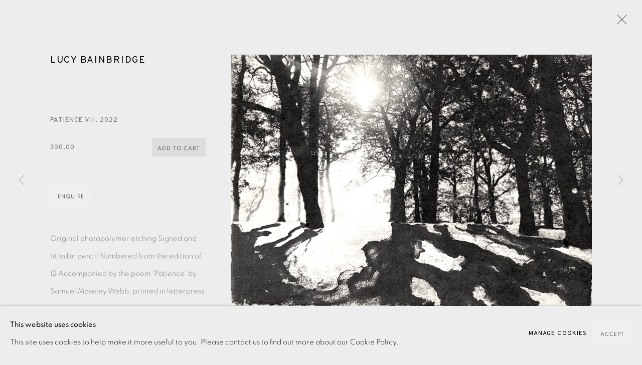

--- FILE ---
content_type: text/html; charset=utf-8
request_url: https://www.eamesfineart.com/artists/35-lucy-bainbridge/works/16400-lucy-bainbridge-patience-viii-2022/
body_size: 11389
content:



                        
    <!DOCTYPE html>
    <!-- Site by Artlogic - https://artlogic.net -->
    <html lang="en">
        <head>
            <meta charset="utf-8">
            <title>Lucy Bainbridge, Patience VIII, 2022 | Eames Fine Art</title>
        <meta property="og:site_name" content="Eames Fine Art" />
        <meta property="og:title" content="Lucy Bainbridge, Patience VIII, 2022" />
        <meta property="og:description" content="Lucy Bainbridge Patience VIII, 2022" />
        <meta property="og:image" content="https://artlogic-res.cloudinary.com/w_1800,h_1320,c_limit,f_auto,fl_lossy,q_auto/ws-eamesfineart/usr/images/artworks/main_image/items/ba/ba0992d5f9954138bb152b2b7b26176f/patience-viii.jpg" />
        <meta property="og:image:width" content="1800" />
        <meta property="og:image:height" content="1320" />
        <meta property="twitter:card" content="summary_large_image">
        <meta property="twitter:url" content="https://www.eamesfineart.com/artists/35-lucy-bainbridge/works/16400-lucy-bainbridge-patience-viii-2022/">
        <meta property="twitter:title" content="Lucy Bainbridge, Patience VIII, 2022">
        <meta property="twitter:description" content="Lucy Bainbridge Patience VIII, 2022">
        <meta property="twitter:text:description" content="Lucy Bainbridge Patience VIII, 2022">
        <meta property="twitter:image" content="https://artlogic-res.cloudinary.com/w_1800,h_1320,c_limit,f_auto,fl_lossy,q_auto/ws-eamesfineart/usr/images/artworks/main_image/items/ba/ba0992d5f9954138bb152b2b7b26176f/patience-viii.jpg">
        <link rel="canonical" href="https://www.eamesfineart.com/artworks/16400-lucy-bainbridge-patience-viii-2022/" />
        <meta name="google" content="notranslate" />
            <meta name="description" content="Lucy Bainbridge Patience VIII, 2022" />
            <meta name="publication_date" content="2018-04-27 13:50:01" />
            <meta name="generator" content="Artlogic CMS - https://artlogic.net" />
            
            <meta name="accessibility_version" content="1.1"/>
            
            
                <meta name="viewport" content="width=device-width, minimum-scale=0.5, initial-scale=1.0" />

            

<link rel="icon" href="/usr/images/preferences/favicongreyround.ico" type="image/x-icon" />
<link rel="shortcut icon" href="/usr/images/preferences/favicongreyround.ico" type="image/x-icon" />

<meta name="application-name" content="Eames Fine Art"/>
<meta name="msapplication-TileColor" content="#ffffff"/>
            
            
            
                <link rel="stylesheet" media="print" href="/lib/g/2.0/styles/print.css">
                <link rel="stylesheet" media="print" href="/styles/print.css">

            <script>
            (window.Promise && window.Array.prototype.find) || document.write('<script src="/lib/js/polyfill/polyfill_es6.min.js"><\/script>');
            </script>


            
		<script data-context="helper" defer src="/lib/jquery/1.12.4/jquery-1.12.4.min.js?c=27042050002200&g=07ed3270a17221a3d4a941b0f1418a75"></script>
            <script>
                var js_resource_obj = {"js_resource_list": ["/lib/g/2.0/scripts/artlogic_modules/webpack_public_path.js?c=27042050002200&g=07ed3270a17221a3d4a941b0f1418a75", "/lib/g/2.0/scripts/webpack_import_helpers.js?c=27042050002200&g=07ed3270a17221a3d4a941b0f1418a75", "/lib/jquery/1.12.4/plugins/jquery.browser.min.js?c=27042050002200&g=07ed3270a17221a3d4a941b0f1418a75", "/lib/jquery/1.12.4/plugins/jquery.easing.min.js?c=27042050002200&g=07ed3270a17221a3d4a941b0f1418a75", "/lib/jquery/1.12.4/plugins/jquery.archimedes-frontend-core-plugins-0.1.js?c=27042050002200&g=07ed3270a17221a3d4a941b0f1418a75", "/lib/jquery/1.12.4/plugins/jquery.fitvids.js?c=27042050002200&g=07ed3270a17221a3d4a941b0f1418a75", "/lib/g/2.0/scripts/artlogic_modules/plugins/pageload.js?c=27042050002200&g=07ed3270a17221a3d4a941b0f1418a75", "/lib/g/2.0/scripts/artlogic_modules/plugins/fancybox-2.1.3.js?c=27042050002200&g=07ed3270a17221a3d4a941b0f1418a75", "/lib/g/2.0/scripts/artlogic_modules/plugins/powerzoom.js?c=27042050002200&g=07ed3270a17221a3d4a941b0f1418a75", "/lib/g/2.0/scripts/artlogic_modules/plugins/inview.js?c=27042050002200&g=07ed3270a17221a3d4a941b0f1418a75", "/lib/g/2.0/scripts/artlogic_modules/plugins/elevateZoom.js?c=27042050002200&g=07ed3270a17221a3d4a941b0f1418a75", "/lib/g/2.0/scripts/artlogic_modules/plugins/roomview.js?c=27042050002200&g=07ed3270a17221a3d4a941b0f1418a75", "/lib/g/2.0/scripts/artlogic_modules/plugins/backgroundVideo.js?c=27042050002200&g=07ed3270a17221a3d4a941b0f1418a75", "/lib/g/2.0/scripts/artlogic_modules/plugins/slick.js?c=27042050002200&g=07ed3270a17221a3d4a941b0f1418a75", "/lib/g/2.0/scripts/artlogic_modules/plugins/zoom.js?c=27042050002200&g=07ed3270a17221a3d4a941b0f1418a75", "/lib/g/2.0/scripts/artlogic_modules/plugins/plyr.js?c=27042050002200&g=07ed3270a17221a3d4a941b0f1418a75", "/lib/g/2.0/scripts/artlogic_modules/plugins/thumbnailScroller.js?c=27042050002200&g=07ed3270a17221a3d4a941b0f1418a75", "/lib/g/2.0/scripts/artlogic_modules/plugins/$.browser.min.js?c=27042050002200&g=07ed3270a17221a3d4a941b0f1418a75", "/lib/g/2.0/scripts/artlogic_modules/plugins/parallax.js?c=27042050002200&g=07ed3270a17221a3d4a941b0f1418a75", "/lib/g/2.0/scripts/artlogic_modules/plugins/roomview-photo.1.0.js?c=27042050002200&g=07ed3270a17221a3d4a941b0f1418a75", "/lib/g/2.0/scripts/artlogic_modules/plugins/jquery.augmented_reality.1.0.js?c=27042050002200&g=07ed3270a17221a3d4a941b0f1418a75", "/lib/g/2.0/scripts/artlogic_modules/plugins/crypto-js.js?c=27042050002200&g=07ed3270a17221a3d4a941b0f1418a75", "/lib/g/2.0/scripts/artlogic_modules/plugins/hammer.js?c=27042050002200&g=07ed3270a17221a3d4a941b0f1418a75", "/lib/g/2.0/scripts/artlogic_modules/plugins/fullpage.js?c=27042050002200&g=07ed3270a17221a3d4a941b0f1418a75", "/lib/g/2.0/scripts/artlogic_modules/plugins/jquery.cycle2.min.js?c=27042050002200&g=07ed3270a17221a3d4a941b0f1418a75", "/lib/g/2.0/scripts/artlogic_modules/galleries_js/pageload.js?c=27042050002200&g=07ed3270a17221a3d4a941b0f1418a75", "/lib/g/2.0/scripts/artlogic_modules/galleries_js/scroll_sections.js?c=27042050002200&g=07ed3270a17221a3d4a941b0f1418a75", "/lib/g/2.0/scripts/artlogic_modules/galleries_js/misc.js?c=27042050002200&g=07ed3270a17221a3d4a941b0f1418a75", "/lib/g/2.0/scripts/artlogic_modules/galleries_js/artist_list_preview.js?c=27042050002200&g=07ed3270a17221a3d4a941b0f1418a75", "/lib/g/2.0/scripts/artlogic_modules/galleries_js/vertical_homepage_slideshow.js?c=27042050002200&g=07ed3270a17221a3d4a941b0f1418a75", "/lib/g/2.0/scripts/artlogic_modules/galleries_js/artist_list_slideshow.js?c=27042050002200&g=07ed3270a17221a3d4a941b0f1418a75", "/lib/g/2.0/scripts/artlogic_modules/galleries_js/google_map_popup.js?c=27042050002200&g=07ed3270a17221a3d4a941b0f1418a75", "/lib/g/2.0/scripts/artlogic_modules/galleries_js/responsive.js?c=27042050002200&g=07ed3270a17221a3d4a941b0f1418a75", "/lib/g/2.0/scripts/artlogic_modules/galleries_js/artist_list_columns.js?c=27042050002200&g=07ed3270a17221a3d4a941b0f1418a75", "/lib/g/2.0/scripts/artlogic_modules/galleries_js/layout.js?c=27042050002200&g=07ed3270a17221a3d4a941b0f1418a75", "/lib/g/2.0/scripts/artlogic_modules/galleries_js/image_gallery.js?c=27042050002200&g=07ed3270a17221a3d4a941b0f1418a75", "/lib/g/2.0/scripts/artlogic_modules/galleries_js/shipping_widget.js?c=27042050002200&g=07ed3270a17221a3d4a941b0f1418a75", "/lib/g/2.0/scripts/artlogic_modules/galleries_js/forms.js?c=27042050002200&g=07ed3270a17221a3d4a941b0f1418a75", "/lib/g/2.0/scripts/artlogic_modules/galleries_js/prevent_user_image_save.js?c=27042050002200&g=07ed3270a17221a3d4a941b0f1418a75", "/lib/g/2.0/scripts/artlogic_modules/galleries_js/cover_page_slideshow.js?c=27042050002200&g=07ed3270a17221a3d4a941b0f1418a75", "/lib/g/2.0/scripts/artlogic_modules/galleries_js/image_brightness.js?c=27042050002200&g=07ed3270a17221a3d4a941b0f1418a75", "/lib/g/2.0/scripts/artlogic_modules/galleries_js/sharing.js?c=27042050002200&g=07ed3270a17221a3d4a941b0f1418a75", "/lib/g/2.0/scripts/artlogic_modules/galleries_js/recaptcha.js?c=27042050002200&g=07ed3270a17221a3d4a941b0f1418a75", "/lib/g/2.0/scripts/artlogic_modules/galleries_js/slideshow.js?c=27042050002200&g=07ed3270a17221a3d4a941b0f1418a75", "/lib/g/2.0/scripts/artlogic_modules/galleries_js/lists.js?c=27042050002200&g=07ed3270a17221a3d4a941b0f1418a75", "/lib/g/2.0/scripts/artlogic_modules/galleries_js/cookie_notification.js?c=27042050002200&g=07ed3270a17221a3d4a941b0f1418a75", "/lib/g/2.0/scripts/artlogic_modules/galleries_js/jscroller_start.js?c=27042050002200&g=07ed3270a17221a3d4a941b0f1418a75", "/lib/g/2.0/scripts/artlogic_modules/galleries_js/throttle.js?c=27042050002200&g=07ed3270a17221a3d4a941b0f1418a75", "/lib/g/2.0/scripts/artlogic_modules/galleries_js/quicksearch.js?c=27042050002200&g=07ed3270a17221a3d4a941b0f1418a75", "/lib/g/2.0/scripts/artlogic_modules/galleries_js/artist.js?c=27042050002200&g=07ed3270a17221a3d4a941b0f1418a75", "/lib/g/2.0/scripts/artlogic_modules/galleries_js/debounce.js?c=27042050002200&g=07ed3270a17221a3d4a941b0f1418a75", "/lib/g/2.0/scripts/artlogic_modules/galleries_js/publications.js?c=27042050002200&g=07ed3270a17221a3d4a941b0f1418a75", "/lib/g/2.0/scripts/artlogic_modules/galleries_js/ar_artworks.js?c=27042050002200&g=07ed3270a17221a3d4a941b0f1418a75", "/lib/g/2.0/scripts/artlogic_modules/galleries_js/fancybox.js?c=27042050002200&g=07ed3270a17221a3d4a941b0f1418a75", "/lib/g/2.0/scripts/artlogic_modules/galleries_js/image_attributes.js?c=27042050002200&g=07ed3270a17221a3d4a941b0f1418a75", "/lib/g/2.0/scripts/artlogic_modules/galleries_js/artworks.js?c=27042050002200&g=07ed3270a17221a3d4a941b0f1418a75", "/lib/g/2.0/scripts/artlogic_modules/galleries_js/accessibility.js?c=27042050002200&g=07ed3270a17221a3d4a941b0f1418a75", "/lib/g/2.0/scripts/artlogic_modules/galleries_js/google_maps.js?c=27042050002200&g=07ed3270a17221a3d4a941b0f1418a75", "/lib/g/2.0/scripts/artlogic_modules/galleries_js/artwork_filters.js?c=27042050002200&g=07ed3270a17221a3d4a941b0f1418a75", "/lib/g/2.0/scripts/artlogic_modules/galleries_js/parallax.js?c=27042050002200&g=07ed3270a17221a3d4a941b0f1418a75", "/lib/g/2.0/scripts/artlogic_modules/galleries_js/slide_brightness.js?c=27042050002200&g=07ed3270a17221a3d4a941b0f1418a75", "/lib/g/2.0/scripts/artlogic_modules/galleries_js/image_popup.js?c=27042050002200&g=07ed3270a17221a3d4a941b0f1418a75", "/lib/g/2.0/scripts/artlogic_modules/galleries_js/sub_navigation.js?c=27042050002200&g=07ed3270a17221a3d4a941b0f1418a75", "/lib/g/2.0/scripts/artlogic_modules/galleries_js/global_a.js?c=27042050002200&g=07ed3270a17221a3d4a941b0f1418a75", "/lib/g/2.0/scripts/artlogic_modules/galleries_js/contact_form_popup.js?c=27042050002200&g=07ed3270a17221a3d4a941b0f1418a75", "/lib/g/2.0/scripts/artlogic_modules/galleries_js/viewing_room.js?c=27042050002200&g=07ed3270a17221a3d4a941b0f1418a75", "/lib/g/2.0/scripts/artlogic_modules/galleries_js/mailinglist_signup_form_popup.js?c=27042050002200&g=07ed3270a17221a3d4a941b0f1418a75", "/lib/g/2.0/scripts/artlogic_modules/galleries_js/pageload_load_more_pagination.js?c=27042050002200&g=07ed3270a17221a3d4a941b0f1418a75", "/lib/g/2.0/scripts/artlogic_modules/galleries_js/device.js?c=27042050002200&g=07ed3270a17221a3d4a941b0f1418a75", "/lib/g/2.0/scripts/artlogic_modules/galleries_js/additional.js?c=27042050002200&g=07ed3270a17221a3d4a941b0f1418a75", "/lib/g/2.0/scripts/artlogic_modules/galleries_js/plugin_tweaks.js?c=27042050002200&g=07ed3270a17221a3d4a941b0f1418a75", "/lib/g/2.0/scripts/artlogic_modules/galleries_js/mailing_list_form.js?c=27042050002200&g=07ed3270a17221a3d4a941b0f1418a75", "/lib/g/2.0/scripts/artlogic_modules/galleries_js/navigation.js?c=27042050002200&g=07ed3270a17221a3d4a941b0f1418a75", "/lib/g/2.0/scripts/artlogic_modules/galleries_js/scroll.js?c=27042050002200&g=07ed3270a17221a3d4a941b0f1418a75", "/lib/g/2.0/scripts/artlogic_modules/galleries_js/effects.js?c=27042050002200&g=07ed3270a17221a3d4a941b0f1418a75", "/core/dynamic.js?c=27042050002200&g=07ed3270a17221a3d4a941b0f1418a75", "/lib/archimedes/scripts/archimedes-frontend-core.js?c=27042050002200&g=07ed3270a17221a3d4a941b0f1418a75", "/lib/archimedes/scripts/archimedes-frontend-modules.js?c=27042050002200&g=07ed3270a17221a3d4a941b0f1418a75", "/lib/g/2.0/scripts/galleries_js_loader__mjs.js?c=27042050002200&g=07ed3270a17221a3d4a941b0f1418a75", "/lib/g/2.0/scripts/feature_panels.js?c=27042050002200&g=07ed3270a17221a3d4a941b0f1418a75", "/lib/g/themes/monochrome/2.0/scripts/script.js?c=27042050002200&g=07ed3270a17221a3d4a941b0f1418a75", "/lib/archimedes/scripts/json2.js?c=27042050002200&g=07ed3270a17221a3d4a941b0f1418a75", "/lib/archimedes/scripts/shop.js?c=27042050002200&g=07ed3270a17221a3d4a941b0f1418a75", "/lib/archimedes/scripts/recaptcha.js?c=27042050002200&g=07ed3270a17221a3d4a941b0f1418a75"]};
                var errorCallbackAllowed = true;
                var errorCallback = function() {
                    if (!errorCallbackAllowed) {
                        return;
                    }
                    console.log('Error callback fired.')
                    // Error output
                    $.get('/api/process_js_error', {fullurl: 'https://www.eamesfineart.com/artists/35-lucy-bainbridge/works/16400-lucy-bainbridge-patience-viii-2022/'});
                    errorCallbackAllowed = false;
                }
                window.onerror = function(message, source, lineno, colno, error) { 
                    console.log(error)
                    console.log('AL error detected'); 
                    errorCallback(); 
                };
            </script>
         <script>window.resourcePath = "https://static.artlogic.net/websites/eamesfineart/9e012ac76eba920a6a2c/"; </script> 
		<link data-context="helper" rel="stylesheet" type="text/css" href="https://static.artlogic.net/websites/eamesfineart/9e012ac76eba920a6a2c/app.669c2cd9a197c3336772.css"/>
<!-- add crtical css to improve performance -->
		<script data-context="helper" defer src="/lib/jquery/1.12.4/jquery-1.12.4.min.js?c=27042050002200&g=07ed3270a17221a3d4a941b0f1418a75"></script>
		<script data-context="helper" defer src="https://static.artlogic.net/websites/eamesfineart/9e012ac76eba920a6a2c/bundle.f2857879ceb65218af53.js"></script>
            
            

            
                


    <script>
        function get_cookie_preference(category) {
            result = false;
            try {
                var cookie_preferences = localStorage.getItem('cookie_preferences') || "";
                if (cookie_preferences) {
                    cookie_preferences = JSON.parse(cookie_preferences);
                    if (cookie_preferences.date) {
                        var expires_on = new Date(cookie_preferences.date);
                        expires_on.setDate(expires_on.getDate() + 365);
                        console.log('cookie preferences expire on', expires_on.toISOString());
                        var valid = expires_on > new Date();
                        if (valid && cookie_preferences.hasOwnProperty(category) && cookie_preferences[category]) {
                            result = true;
                        }
                    }
                }
            }
            catch(e) {
                console.warn('get_cookie_preference() failed');
                return result;
            }
            return result;
        }

        window.google_analytics_init = function(page){
            var collectConsent = true;
            var useConsentMode = false;
            var analyticsProperties = ['UA-136618251-31'];
            var analyticsCookieType = 'statistics';
            var disableGa = false;
            var sendToArtlogic = true;
            var artlogicProperties = {
                'UA': 'UA-157296318-1',
                'GA': 'G-GLQ6WNJKR5',
            };

            analyticsProperties = analyticsProperties.concat(Object.values(artlogicProperties));

            var uaAnalyticsProperties = analyticsProperties.filter((p) => p.startsWith('UA-'));
            var ga4AnalyticsProperties = analyticsProperties.filter((p) => p.startsWith('G-')).concat(analyticsProperties.filter((p) => p.startsWith('AW-')));

            if (collectConsent) {
                disableGa = !get_cookie_preference(analyticsCookieType);

                for (var i=0; i < analyticsProperties.length; i++){
                    var key = 'ga-disable-' + analyticsProperties[i];

                    window[key] = disableGa;
                }

                if (disableGa) {
                    if (document.cookie.length) {
                        var cookieList = document.cookie.split(/; */);

                        for (var i=0; i < cookieList.length; i++) {
                            var splitCookie = cookieList[i].split('='); //this.split('=');

                            if (splitCookie[0].indexOf('_ga') == 0 || splitCookie[0].indexOf('_gid') == 0 || splitCookie[0].indexOf('__utm') == 0) {
                                //h.deleteCookie(splitCookie[0]);
                                var domain = location.hostname;
                                var cookie_name = splitCookie[0];
                                document.cookie =
                                    cookie_name + "=" + ";path=/;domain="+domain+";expires=Thu, 01 Jan 1970 00:00:01 GMT";
                                // now delete the version without a subdomain
                                domain = domain.split('.');
                                domain.shift();
                                domain = domain.join('.');
                                document.cookie =
                                    cookie_name + "=" + ";path=/;domain="+domain+";expires=Thu, 01 Jan 1970 00:00:01 GMT";
                            }
                        }
                    }
                }
            }

            if (uaAnalyticsProperties.length) {
                (function(i,s,o,g,r,a,m){i['GoogleAnalyticsObject']=r;i[r]=i[r]||function(){
                (i[r].q=i[r].q||[]).push(arguments)},i[r].l=1*new Date();a=s.createElement(o),
                m=s.getElementsByTagName(o)[0];a.async=1;a.src=g;m.parentNode.insertBefore(a,m)
                })(window,document,'script','//www.google-analytics.com/analytics.js','ga');


                if (!disableGa) {
                    var anonymizeIps = false;

                    for (var i=0; i < uaAnalyticsProperties.length; i++) {
                        var propertyKey = '';

                        if (i > 0) {
                            propertyKey = 'tracker' + String(i + 1);
                        }

                        var createArgs = [
                            'create',
                            uaAnalyticsProperties[i],
                            'auto',
                        ];

                        if (propertyKey) {
                            createArgs.push({'name': propertyKey});
                        }

                        ga.apply(null, createArgs);

                        if (anonymizeIps) {
                            ga('set', 'anonymizeIp', true);
                        }

                        var pageViewArgs = [
                            propertyKey ? propertyKey + '.send' : 'send',
                            'pageview'
                        ]

                        if (page) {
                            pageViewArgs.push(page)
                        }

                        ga.apply(null, pageViewArgs);
                    }

                    if (sendToArtlogic) {
                        ga('create', 'UA-157296318-1', 'auto', {'name': 'artlogic_tracker'});

                        if (anonymizeIps) {
                            ga('set', 'anonymizeIp', true);
                        }

                        var pageViewArgs = [
                            'artlogic_tracker.send',
                            'pageview'
                        ]

                        if (page) {
                            pageViewArgs.push(page)
                        }

                        ga.apply(null, pageViewArgs);
                    }
                }
            }

            if (ga4AnalyticsProperties.length) {
                if (!disableGa || useConsentMode) {
                    (function(d, script) {
                        script = d.createElement('script');
                        script.type = 'text/javascript';
                        script.async = true;
                        script.src = 'https://www.googletagmanager.com/gtag/js?id=' + ga4AnalyticsProperties[0];
                        d.getElementsByTagName('head')[0].appendChild(script);
                    }(document));

                    window.dataLayer = window.dataLayer || [];
                    window.gtag = function (){dataLayer.push(arguments);}
                    window.gtag('js', new Date());

                    if (useConsentMode) {
                        gtag('consent', 'default', {
                            'ad_storage': 'denied',
                            'analytics_storage': 'denied',
                            'functionality_storage': 'denied',
                            'personalization_storage': 'denied',
                            'security': 'denied',
                        });

                        if (disableGa) {
                            // If this has previously been granted, it will need set back to denied (ie on cookie change)
                            gtag('consent', 'update', {
                                'analytics_storage': 'denied',
                            });
                        } else {
                            gtag('consent', 'update', {
                                'analytics_storage': 'granted',
                            });
                        }
                    }

                    for (var i=0; i < ga4AnalyticsProperties.length; i++) {
                        window.gtag('config', ga4AnalyticsProperties[i]);
                    }

                }
            }
        }

        var waitForPageLoad = true;

        if (waitForPageLoad) {
            window.addEventListener('load', function() {
                window.google_analytics_init();
                window.archimedes.archimedes_core.analytics.init();
            });
        } else {
            window.google_analytics_init();
        }
    </script>

            
            
            
            <noscript> 
                <style>
                    body {
                        opacity: 1 !important;
                    }
                </style>
            </noscript>
        </head>
        
        
        
        <body class="section-artists page-artists site-responsive responsive-top-size-1250 responsive-nav-slide-nav responsive-nav-side-position-fullscreen responsive-layout-forced-lists responsive-layout-forced-image-lists responsive-layout-forced-tile-lists analytics-track-all-links site-lib-version-2-0 scroll_sub_nav_enabled responsive_src_image_sizing hero_heading_title_position_overlay add_to_calendar_event_date_dropdown page-param-35-lucy-bainbridge page-param-id-35 page-param-works page-param-16400-lucy-bainbridge-patience-viii-2022 page-param-id-16400 page-param-type-artist_id page-param-type-subsection page-param-type-object_id  layout-fixed-header site-type-template pageload-ajax-navigation-active layout-animation-enabled layout-lazyload-enabled prevent_user_image_save theme-preset_light_mode" data-viewport-width="1024" data-site-name="eamesfineart" data-pathname="/artists/35-lucy-bainbridge/works/16400-lucy-bainbridge-patience-viii-2022/"
    style="opacity: 0;"

>
            <script>document.getElementsByTagName('body')[0].className+=' browser-js-enabled';</script>
            


            
            






        <div id="responsive_slide_nav_content_wrapper">

    <div id="container">

        
    


    <div class="header-fixed-wrapper header-fixed-wrapper-no-follow">
    <header id="header" class="clearwithin header_fixed header_fixed_no_follow header_transparent   header_layout_left">
        <div class="inner clearwithin">

            


<div id="logo" class=" user-custom-logo-image auto_brightness_disabled"><a href="/">Eames Fine Art</a><span class="logo-variant-light"></span><span class="logo-variant-dark"></span></div>


            
                <div id="skiplink-container">
                    <div>
                        <a href="#main_content" class="skiplink">Skip to main content</a>
                    </div>
                </div>
            
        
            <div class="header-ui-wrapper">

                    <div id="responsive_slide_nav_wrapper" class="mobile_menu_align_left" data-nav-items-animation-delay>
                        <div id="responsive_slide_nav_wrapper_inner" data-responsive-top-size=1250>
                        
                            <nav id="top_nav" aria-label="Main site" class="navigation noprint clearwithin">
                                
<div id="top_nav_reveal" class="hidden"><ul><li><a href="#" role="button" aria-label="Close">Menu</a></li></ul></div>

        <ul class="topnav">
		<li class="topnav-filepath-new-in topnav-label-new-acquisitions topnav-id-29"><a href="/new-in-/" aria-label="Link to Eames Fine Art NEW ACQUISITIONS page">NEW ACQUISITIONS</a></li>
		<li class="topnav-filepath-artists topnav-label-artists topnav-id-11 active"><a href="/artists/" aria-label="Link to Eames Fine Art ARTISTS page (current nav item)">ARTISTS</a></li>
		<li class="topnav-filepath-viewing-room topnav-label-exhibitions topnav-id-27"><a href="/viewing-room/" aria-label="Link to Eames Fine Art EXHIBITIONS page">EXHIBITIONS</a></li>
		<li class="topnav-filepath-publications topnav-label-publications topnav-id-16"><a href="/publications/" aria-label="Link to Eames Fine Art Publications page">Publications</a></li>
		<li class="topnav-filepath-video topnav-label-films topnav-id-19"><a href="/video/" aria-label="Link to Eames Fine Art FILMS page">FILMS</a></li>
		<li class="topnav-filepath-events topnav-label-events topnav-id-14"><a href="/events/" aria-label="Link to Eames Fine Art EVENTS page">EVENTS</a></li>
		<li class="topnav-filepath-blog topnav-label-blog topnav-id-21"><a href="/blog/" aria-label="Link to Eames Fine Art Blog page">Blog</a></li>
		<li class="topnav-filepath-contact topnav-label-about-us topnav-id-20 last"><a href="/contact/" aria-label="Link to Eames Fine Art ABOUT US page">ABOUT US</a></li>
	</ul>


                                
                                



                                
                                    <div id="topnav_search" class="header_quick_search noprint">
                                        <form method="get" action="/search/" id="topnav_search_form">
                                            <input id="topnav_search_field" type="text" class="header_quicksearch_field inputField" aria-label="Search" data-default-value="Search" value="" name="search" />
                                                <a href="javascript:void(0)" id="topnav_search_btn" class="header_quicksearch_btn link" aria-label="Submit search" role="button"><i class="quicksearch-icon"></i></a>
                                            <input type="submit" class="nojsSubmit" aria-label="Submit search" value="Go" style="display: none;" />
                                        </form>
                                    </div>
                            </nav>
                            <div class="header_social_links_mobile clearwithin">
                                <div id="instagram" class="social_links_item"><a href="https://www.instagram.com/eamesfineart/" class=""><span class="social_media_icon instagram"></span>Instagram<span class="screen-reader-only">, opens in a new tab.</span></a></div><div id="email" class="social_links_item"><a href="/contact/form/" class="link-no-ajax"><span class="social_media_icon email"></span>Send an email</a></div><div id="mailinglist" class="social_links_item"><a href="/sign-up/" class=""><span class="social_media_icon mailinglist"></span>Join the mailing list</a></div>
                            </div>
                        
                        </div>
                    </div>
                

                <div class="header-icons-wrapper  active social-links-active cart-icon-active">
                    
                    
                        <div id="header_quick_search" class="header_quick_search noprint header_quick_search_reveal">
                            <form method="get" action="/search/" id="header_quicksearch_form">
                                <input id="header_quicksearch_field" type="text" class="header_quicksearch_field inputField" aria-label="Submit" data-default-value="Search" value="" name="search" placeholder="Search" />
                                <a href="javascript:void(0)" id="header_quicksearch_btn" class="header_quicksearch_btn link" aria-label="Submit search"><i class="quicksearch-icon"></i></a>
                                <input type="submit" class="nojsSubmit" value="Go" aria-label="Submit search" style="display: none;" />
                            </form>
                        </div>

                        



<!--excludeindexstart-->
<div id="store_cart_widget" class="">
    <div class="store_cart_widget_inner">
        <div id="scw_heading"><a href="/store/basket/" class="scw_checkout_link">Cart</a></div>
        <div id="scw_items">
            <a href="/store/basket/" aria-label="Your store basket is empty" data-currency="&pound;">
                <span class="scw_total_items"><span class="scw_total_count">0</span><span class="scw_total_items_text"> items</span></span>
               

                    <span class="scw_total_price">
                        <span class="scw_total_price_currency widget_currency">&pound;</span>
                        <span class="scw_total_price_amount widget_total_price" 
                                data-cart_include_vat_in_price="False" 
                                data-total_price_without_vat_in_base_currency="0" 
                                data-total_price_with_vat_in_base_currency="0"
                                data-conversion_rate='{"GBP": {"conversion_rate": 1, "name": "&pound;", "stripe_code": "gbp"}}'
                                data-count="0">
                        </span>
                    </span>
      
                
            </a>
        </div>
        <div id="scw_checkout">
            <div class="scw_checkout_button"><a href="/store/basket/" class="scw_checkout_link">Checkout</a></div>
        </div>
            <div id="scw_popup" class="hidden scw_popup_always_show">
                <div id="scw_popup_inner">
                    <h3>Item added to cart</h3>
                    <div id="scw_popup_buttons_container">
                        <div class="button"><a href="/store/basket/">View cart & checkout</a></div>
                        <div id="scw_popup_close" class="link"><a href="#">Continue shopping</a></div>
                    </div>
                    <div class="clear"></div>
                </div>
            </div>
        
    </div>
</div>
<!--excludeindexend-->

                    
                        <div class="header_social_links_desktop clearwithin">
                            <div id="instagram" class="social_links_item"><a href="https://www.instagram.com/eamesfineart/" class=""><span class="social_media_icon instagram"></span>Instagram<span class="screen-reader-only">, opens in a new tab.</span></a></div><div id="email" class="social_links_item"><a href="/contact/form/" class="link-no-ajax"><span class="social_media_icon email"></span>Send an email</a></div><div id="mailinglist" class="social_links_item"><a href="/sign-up/" class=""><span class="social_media_icon mailinglist"></span>Join the mailing list</a></div>
                        </div>
     
                        <div id="slide_nav_reveal" tabindex="0" role="button">Menu</div>
                </div>
                
                

                



                

                
            </div>
        </div>
        



    </header>
    </div>



        

        <div id="main_content" role="main" class="clearwithin">
            <!--contentstart-->
            







    


<div class="subsection-artist-detail-page subsection-wrapper-works-object record-content-short-bio record-content-artist-image record-content-group-images-override "
     data-search-record-type="artists" data-search-record-id="35">

    <div class="artist-header heading_wrapper clearwithin">

            
            <div class="h1_wrapper ">
                

                <h1 class="has_subnav" data-onclick-url="/artists/35/">
                    Lucy Bainbridge
                </h1>
            </div>

            






    <div id="sub_nav" class="navigation  noprint clearwithin" role="navigation" aria-label="Artist sections">
        
        <ul>
            
            
                
                    
                    <li id="sub-item-overview" class="first">
                                
                                <a href="/artists/35-lucy-bainbridge/"  data-subsection-type="overview" aria-label="Link to Lucy Bainbridge Overview">Overview</a>
                    </li>
                    
                    
                    <li id="sub-item-works" class="active">
                                
                                <a href="/artists/35-lucy-bainbridge/"  data-subsection-type="works" aria-label="Link to Lucy Bainbridge Works (current nav item)">Works</a>
                    </li>
                    
                    
                    <li id="sub-item-exhibitions" class="">
                                
                                <a href="/artists/35-lucy-bainbridge/"  data-subsection-type="exhibitions" aria-label="Link to Lucy Bainbridge Exhibitions">Exhibitions</a>
                    </li>
                    
                    
                    <li id="sub-item-enquire" class="">
                                
                                <a href="/artists/35-lucy-bainbridge/"  data-subsection-type="contact_form" aria-label="Link to Lucy Bainbridge Enquire">Enquire</a>
                    </li>
                    
                    
                    <li id="sub-item-publications" class="">
                                
                                <a href="/artists/35-lucy-bainbridge/"  data-subsection-type="publications" aria-label="Link to Lucy Bainbridge Publications">Publications</a>
                    </li>
                    
            
        </ul>
    </div>
    <div class="sub_nav_clear clear"></div>

            


    </div>


    <div id="content" class="clearwithin">



                        



<div class="subsection-works ">

        



        <div id="artist_works_categories_subnav" class="navigation noprint clearwithin" role="navigation" aria-label="Artist works categories">
            <ul>
                <li class="artist-artwork-category-link-all active"><a href="/artists/35-lucy-bainbridge/works/" aria-label="All (Current nav item)">All</a></li>
                    
                    <li class="artist-artwork-category-link-photogravure"><a href="/artists/35-lucy-bainbridge/works/categories/11-photogravure/" >Photogravure</a></li>
                    
                    <li class="artist-artwork-category-link-etching"><a href="/artists/35-lucy-bainbridge/works/categories/16-etching/" >Etching</a></li>
                    
                    <li class="artist-artwork-category-link-silkscreen"><a href="/artists/35-lucy-bainbridge/works/categories/17-silkscreen/" >Silkscreen</a></li>
            </ul>
            <div class="divider"></div>
        </div>

    

        
            










<div class="artwork_detail_wrapper site-popup-enabled-content"
     data-pageload-popup-fallback-close-path="/artists/35-lucy-bainbridge/works/">

    <div id="image_gallery" 
         class="clearwithin record-layout-standard artwork image_gallery_has_caption" 
         
         data-search-record-type="artworks" data-search-record-id="16400"
    >

            <div class="draginner">
            <div id="image_container_wrapper">
        
        <div id="image_container"
             class=" "
             data-record-type="artwork">


                    
                        

                            
                            <div class="item">
                                <span class="image" data-width="2355" data-height="1640">
                                        <a href="https://artlogic-res.cloudinary.com/w_2400,h_2400,c_limit,f_auto,fl_lossy,q_auto/ws-eamesfineart/usr/images/artworks/main_image/items/ba/ba0992d5f9954138bb152b2b7b26176f/patience-viii.jpg"
                                           class="  image_popup image_popup_zoom"
                                           data-fancybox-group="group1"
                                           data-fancybox-title="<div class=&#34;artist&#34;>Lucy Bainbridge</div><div class=&#34;title_and_year&#34;><span class=&#34;title_and_year_title&#34;>Patience VIII</span>, <span class=&#34;title_and_year_year&#34;>2022</span></div>" data-popup_zoom_image="https://artlogic-res.cloudinary.com/w_2000,h_2000,c_limit,f_auto,fl_lossy,q_auto/ws-eamesfineart/usr/images/artworks/main_image/items/ba/ba0992d5f9954138bb152b2b7b26176f/patience-viii.jpg">
                                            <span class="screen-reader-only">Open a larger version of the following image in a popup:</span>

                                    <img src="[data-uri]"

                                         data-src="https://artlogic-res.cloudinary.com/w_1800,h_1320,c_limit,f_auto,fl_lossy,q_auto/ws-eamesfineart/usr/images/artworks/main_image/items/ba/ba0992d5f9954138bb152b2b7b26176f/patience-viii.jpg"

                                         alt="Lucy Bainbridge, Patience VIII, 2022"

                                         class=""
                                         />

                                        </a>
                                    </span>

                            </span>
                            </div>


        </div>
            </div>

        <div id="content_module" class="clearwithin">

                <div class="artwork_details_wrapper clearwithin  ">



                    

                        <h1 class="artist">
                                <a href="/artists/35-lucy-bainbridge/">Lucy Bainbridge</a>
                        </h1>


                            <div class="subtitle">
                                <span class="title">Patience VIII</span><span class="comma">, </span><span class="year">2022</span>
                            </div>




                                


    
    <div class="store_add_to_cart_container clearwithin">
            

        <div class="store_add_to_cart_buttons">
            <div class="store_item_group  ">
                <div class="store_items_container store_items_standard"><div class="store-item-switch item-without-extra ">
            <div class=" transparent store_item store_item_dynamic_status     clearwithin" data-uid="89548297a0f86cb6bfd963ccafa47016">
                <div class="title">Lucy Bainbridge, Patience VIII, 2022</div>
            <div class="details" hidden>
                
            </div>
        
            <div class="price sold_out_dynamic hidden" style="display:none">Sold</div>
            <div class="price">
                <span class="sale_label"></span>
                 300.00
                
                
            </div>
            <input type="hidden" name="price" value="300.00" />
            <input type="hidden" name="price_without_vat" value="300.00" />
            <input type="hidden" name="include_vat_in_price" value="False" />
            <input type="hidden" name="vat_rate" value="0" />
            <input type="hidden" name="editable_price" value="0" />
            <input type="hidden" name="extras_enabled" value="" />
            <input type="hidden" name="extras_option" value="" />
        
                <input type="hidden" name="api_datasource" value="" />
                <input type="hidden" name="api_datasource_key" value="" />
                <input type="hidden" name="api_datasource_shortname" value="" />

                <input type="hidden" name="sale_mode" value="" />
                <input type="hidden" name="stock_number" value="" />
                <input type="hidden" name="title" value="Lucy Bainbridge, Patience VIII, 2022" />
                <input type="hidden" name="image" value="https://artlogic-res.cloudinary.com/w_50,h_50,c_fill,f_auto,fl_lossy,q_auto/ws-eamesfineart/usr/images/artworks/main_image/items/ba/ba0992d5f9954138bb152b2b7b26176f/patience-viii.jpg" />
                <input type="hidden" name="weight" value="200" />
                <input type="hidden" name="details" value="" />

                <input type="hidden" name="key" value="89548297a0f86cb6bfd963ccafa47016" />
                <input type="hidden" name="modification_hash" value="702bc057ed3ace811630c3df5f8deae2" />
                <input type="hidden" name="recid" value="16400" />
                <input type="hidden" name="recuid" value="" />
                <input type="hidden" name="table_name" value="artworks" />
                <input type="hidden" name="variant_rec_id" value="" />
                <input type="hidden" name="item_url" value="/artists/35-lucy-bainbridge/works/16400-lucy-bainbridge-patience-viii-2022/" />
                <input type="hidden" name="email_confirmation_instructions" value="" />
                <input type="hidden" name="email_confirmation_instructions2" value="" />
                <input type="hidden" name="shipping_packing_cost" value="" />
                <input type="hidden" name="shipping_packed_multiples_together" value="" />
                <input type="hidden" name="is_margin_scheme" value="" />
                <input type="hidden" name="preorder" value="" />
                <input type="hidden" name="preorder_limit" value="" />
                <input type="hidden" name="preorder_quantity" value="" />
                
                <div class="store_item_controls">
                    <div class="store_item_add_container">

                        <div class="quantity">
                            <input type="text" name="qty" value="1" class="focustrap-ignore"/>
                            <input type="hidden" name="show_qty" value="1"/>
                            <input type="hidden" name="max_qty" value="2" />
                            
                        </div>
                        <button class="store_item_add_to_cart button button_compact"><span>Add to cart</span></button>

                    </div>
        
                    <div class="store_item_remove_container" style="display:none">
                        <div class="store_item_total">
                            <span class="store_item_total_number">0</span>
                            in cart
                        </div>
                        <button class="store_item_remove_from_cart"><span>Remove</span></button>
                    </div>
            
                </div>
        
            </div>
        </div></div>
            </div>
        </div>

        <div class="store_item_enquire clearwithin">
        </div>

    </div>
        
    <div class="clear"></div>

                                










                                <div class="enquire">
            <!--excludeindexstart-->
            <div class="enquire_button_container clearwithin ">
                <div class="button"><a href="javascript:void(0)" role="button" class="website_contact_form link-no-ajax" data-contact-form-stock-number="" data-contact-form-item-table="artworks" data-contact-form-item-id="16400" data-contact-form-details="%3Cdiv%20class%3D%22artist%22%3ELucy%20Bainbridge%3C/div%3E%3Cdiv%20class%3D%22title_and_year%22%3E%3Cspan%20class%3D%22title_and_year_title%22%3EPatience%20VIII%3C/span%3E%2C%20%3Cspan%20class%3D%22title_and_year_year%22%3E2022%3C/span%3E%3C/div%3E" data-contact-form-image="https://artlogic-res.cloudinary.com/w_75,h_75,c_fill,f_auto,fl_lossy,q_auto/ws-eamesfineart/usr/images/artworks/main_image/items/ba/ba0992d5f9954138bb152b2b7b26176f/patience-viii.jpg" data-contact-form-hide-context="" data-contact-form-to="" data-contact-form-to-bcc=""   data-contact-form-artist-interest="Lucy Bainbridge" data-contact-form-artwork-interest="Patience VIII">Enquire</a></div>
                <div class="enquire_link_simple_artwork_details hidden">%3Cdiv%20class%3D%22artist%22%3ELucy%20Bainbridge%3C/div%3E%3Cdiv%20class%3D%22title_and_year%22%3E%3Cspan%20class%3D%22title_and_year_title%22%3EPatience%20VIII%3C/span%3E%2C%20%3Cspan%20class%3D%22title_and_year_year%22%3E2022%3C/span%3E%3C/div%3E</div>
            </div>
            <!--excludeindexend-->
        </div>






                    <!--excludeindexstart-->
                    <div class="clear"></div>
                    


                    <div class="visualisation-tools horizontal-view">




                    </div>
                    <!--excludeindexend-->



                        

                    <div id="artwork_description_container" class="detail_view_module">
                        <div id="artwork_description" class="description prose">
                                   Original photopolymer etching Signed and titled in pencil Numbered from the edition of 12 Accompanied by the poem &lsquo;Patience&rsquo; by Samuel Moseley Webb, printed in letterpress on a separate sheet...
                        </div>
                    </div>

                <div id="artwork_description2_reveal_button" class="link detail_view_module">
                    <a href="#"
                       role="button"
                       aria-expanded="false"
                       aria-label="Reveal more details about this work">Read more</a>
                </div>

                <div id="artwork_description_2" class="hidden" tabindex=-1>
                    <div class="detail_view_module prose">
                                                    <p class="p1">Original photopolymer etching</p>
<p class="p1">Signed and titled in pencil</p>
<p class="p1">Numbered from the edition of 12</p>
<p class="p1">Accompanied by the poem &lsquo;Patience&rsquo; by Samuel Moseley Webb, printed in letterpress on a separate sheet</p>
<p class="p1">&nbsp;</p>
<p class="p1">Image size: 150 x 105 mm</p>
<p class="p1">Paper size: 280 x 380 mm</p>
<p>&nbsp;</p>
<p>Please contact Studio on 0207 407 6561 for framing options and prices</p>
                    </div>





                    <div id="artwork_description2_hide_button" class="link detail_view_module hidden">
                        <a href="#" role="button"   aria-expanded="true">Close full details</a>
                    </div>
                </div>



























                            <!--excludeindexstart-->

                            



    <script>
        var addthis_config = {
            data_track_addressbar: false,
            services_exclude: 'print, gmail, stumbleupon, more, google',
            ui_click: true, data_ga_tracker: 'UA-136618251-31',
            data_ga_property: 'UA-136618251-31',
            data_ga_social: true,
            ui_use_css: true,
            data_use_cookies_ondomain: false,
            data_use_cookies: false
        };

    </script>
    <div class="social_sharing_wrap not-prose clearwithin">


        

        

        <div class="link share_link popup_vertical_link  retain_dropdown_dom_position" data-link-type="share_link">
            <a href="#" role="button" aria-haspopup="true" aria-expanded="false">Share</a>

                
                <div id="social_sharing" class="social_sharing popup_links_parent">
                <div id="relative_social_sharing" class="relative_social_sharing">
                <div id="social_sharing_links" class="social_sharing_links popup_vertical dropdown_closed addthis_toolbox popup_links">
                        <ul>
                        
                            
                                <li class="social_links_item">
                                    <a href="https://www.facebook.com/sharer.php?u=http://www.eamesfineart.com/artists/35-lucy-bainbridge/works/16400-lucy-bainbridge-patience-viii-2022/" target="_blank" class="addthis_button_facebook">
                                        <span class="add_this_social_media_icon facebook"></span>Facebook
                                    </a>
                                </li>
                            
                                <li class="social_links_item">
                                    <a href="https://x.com/share?url=http://www.eamesfineart.com/artists/35-lucy-bainbridge/works/16400-lucy-bainbridge-patience-viii-2022/" target="_blank" class="addthis_button_x">
                                        <span class="add_this_social_media_icon x"></span>X
                                    </a>
                                </li>
                            
                                <li class="social_links_item">
                                    <a href="https://www.pinterest.com/pin/create/button/?url=https%3A//www.eamesfineart.com/artists/35-lucy-bainbridge/works/16400-lucy-bainbridge-patience-viii-2022/&media=https%3A//artlogic-res.cloudinary.com/f_auto%2Cfl_lossy%2Cq_auto/ws-eamesfineart/usr/images/artists/group_images_override/items/eb/eb0241e1eb3e481c9f9c7c156f97610c/fermata-one-copy.jpg&description=Lucy%20Bainbridge%2C%20Patience%20VIII%2C%202022" target="_blank" class="addthis_button_pinterest_share">
                                        <span class="add_this_social_media_icon pinterest"></span>Pinterest
                                    </a>
                                </li>
                            
                                <li class="social_links_item">
                                    <a href="https://www.tumblr.com/share/link?url=http://www.eamesfineart.com/artists/35-lucy-bainbridge/works/16400-lucy-bainbridge-patience-viii-2022/" target="_blank" class="addthis_button_tumblr">
                                        <span class="add_this_social_media_icon tumblr"></span>Tumblr
                                    </a>
                                </li>
                            
                                <li class="social_links_item">
                                    <a href="mailto:?subject=Lucy%20Bainbridge%2C%20Patience%20VIII%2C%202022&body= http://www.eamesfineart.com/artists/35-lucy-bainbridge/works/16400-lucy-bainbridge-patience-viii-2022/" target="_blank" class="addthis_button_email">
                                        <span class="add_this_social_media_icon email"></span>Email
                                    </a>
                                </li>
                        </ul>
                </div>
                </div>
                </div>
                
        

        </div>



    </div>


                        
        <div class="page_stats pagination_controls" id="page_stats_0">
            <div class="ps_links">
                    <div class="ps_item pagination_controls_prev"><a href="/artists/35-lucy-bainbridge/works/16399-lucy-bainbridge-patience-vii-2022/"
                                                                     class="ps_link ps_previous focustrap-ignore">Previous</a>
                    </div>
                <div class="ps_item sep">|</div>
                    <div class="ps_item pagination_controls_next"><a href="/artists/35-lucy-bainbridge/works/16401-lucy-bainbridge-patience-x-2022/"
                                                                     class="ps_link ps_next focustrap-ignore">Next</a>
                    </div>
            </div>
            <div class="ps_pages">
                <div class="ps_pages_indented">
                    <div class="ps_page_number">13&nbsp;</div>
                    <div class="left">of
                        &nbsp;41</div>
                </div>
            </div>
            <div class="clear"></div>
        </div>


                            <!--excludeindexend-->



                </div>
        </div>



        
    

            </div>
            <div class="draginner_loader loader_basic"></div>
</div>




</div>



    


    </div>

    


</div>



            <!--contentend-->
        </div>

        


            
                

























<div id="footer" role="contentinfo" class=" advanced_footer">
    <div class="inner">
            
            <div class="advanced_footer_item advanced_footer_item_1">
                <h5 class="item">EAMES FINE ART GALLERY | PRINT ROOM | COLLECTORS' STUDIO | ATELIER</h5>
<p> </p>
<p><a href="https://www.eamesfineart.com/contact/" target="_self"><span class="cms_gray">CONTACT US</span></a></p>
<p class="cms_gray"><a href="/sign-up/" target="_self">JOIN OUR MAILING LIST</a></p>
            </div>
            <div class="advanced_footer_item advanced_footer_item_2">
                <h2> </h2>
<h2> </h2>
            </div>

            
    
        <div id="social_links" class="clearwithin">
            <div id="instagram" class="social_links_item"><a href="https://www.instagram.com/eamesfineart/" class=""><span class="social_media_icon instagram"></span>Instagram<span class="screen-reader-only">, opens in a new tab.</span></a></div><div id="email" class="social_links_item"><a href="/contact/form/" class="link-no-ajax"><span class="social_media_icon email"></span>Send an email</a></div><div id="mailinglist" class="social_links_item"><a href="/sign-up/" class=""><span class="social_media_icon mailinglist"></span>Join the mailing list</a></div>
        </div>

            <div class="clear"></div>
            
    <div class="copyright">
            
    <div class="small-links-container">
            <div class="privacy-policy"><a href="/privacy-policy/">Privacy Policy</a></div>
            <div class="privacy-policy"><a href="/accessibility-policy/">Accessibility Policy</a></div>
            <div class="cookie_notification_preferences"><a href="javascript:void(0)" role="button" class="link-no-ajax">Manage cookies</a></div>
            <div id="terms_conditions_url"><a href="/terms-and-conditions/">Payment, Framing, Collections & Delivery</a></div>



    </div>

        <div id="copyright" class="noprint">
            <div class="copyright-text">
                    Copyright &copy; 2025 Eames Fine Art
            </div>
                
        
        <div id="artlogic" class="noprint"><a href="https://artlogic.net/" target="_blank" rel="noopener noreferrer">
                Site by Artlogic
        </a></div>

        </div>
        
    </div>

        <div class="clear"></div>
    </div>
</div>
        <div class="clear"></div>

            <div id="cookie_notification" role="region" aria-label="Cookie banner" data-mode="consent" data-cookie-notification-settings="">
    <div class="inner">
        <div id="cookie_notification_message" class="prose">
                <p><strong>This website uses cookies</strong><br>This site uses cookies to help make it more useful to you. Please contact us to find out more about our Cookie Policy.</p>
        </div>
        <div id="cookie_notification_preferences" class="link"><a href="javascript:;" role="button">Manage cookies</a></div>
        <div id="cookie_notification_accept" class="button"><a href="javascript:;" role="button">Accept</a></div>

    </div>
</div>
    <div id="manage_cookie_preferences_popup_container">
        <div id="manage_cookie_preferences_popup_overlay"></div>
        <div id="manage_cookie_preferences_popup_inner">
            <div id="manage_cookie_preferences_popup_box" role="dialog" aria-modal="true" aria-label="Cookie preferences">
                <div id="manage_cookie_preferences_close_popup_link" class="close">
                    <a href="javascript:;" role="button" aria-label="close">
                        <svg width="20px" height="20px" viewBox="0 0 488 488" version="1.1" xmlns="http://www.w3.org/2000/svg" xmlns:xlink="http://www.w3.org/1999/xlink" aria-hidden="true">
                            <g id="Page-1" stroke="none" stroke-width="1" fill="none" fill-rule="evenodd">
                                <g id="close" fill="#5D5D5D" fill-rule="nonzero">
                                    <polygon id="Path" points="488 468 468 488 244 264 20 488 0 468 224 244 0 20 20 0 244 224 468 0 488 20 264 244"></polygon>
                                </g>
                            </g>
                        </svg>
                    </a>
                </div>
                <h2>Cookie preferences</h2>
                    <p>Check the boxes for the cookie categories you allow our site to use</p>
                
                <div id="manage_cookie_preferences_form_wrapper">
                    <div class="form form_style_simplified">

                        <form id="cookie_preferences_form">
                            <fieldset>
                                <legend class="visually-hidden">Cookie options</legend>
                                <div>
                                    <label><input type="checkbox" name="essential" disabled checked value="1"> Strictly necessary</label>
                                    <div class="note">Required for the website to function and cannot be disabled.</div>
                                </div>
                                <div>
                                    <label><input type="checkbox" name="functionality"  value="1"> Preferences and functionality</label>
                                    <div class="note">Improve your experience on the website by storing choices you make about how it should function.</div>
                                </div>
                                <div>
                                    <label><input type="checkbox" name="statistics"  value="1"> Statistics</label>
                                    <div class="note">Allow us to collect anonymous usage data in order to improve the experience on our website.</div>
                                </div>
                                <div>
                                    <label><input type="checkbox" name="marketing"  value="1"> Marketing</label>
                                    <div class="note">Allow us to identify our visitors so that we can offer personalised, targeted marketing.</div>
                                </div>
                            </fieldset>
                            
                            <div class="button">
                                <a href="javascript:;" id="cookie_preferences_form_submit" role="button">Save preferences</a>
                            </div>
                        </form>

                    </div>
                </div>
            </div>
        </div>
    </div>

        






    </div>

        </div>




            
            
                





            
            
        <!-- sentry-verification-string -->
    <!--  -->
</body>
    </html>


